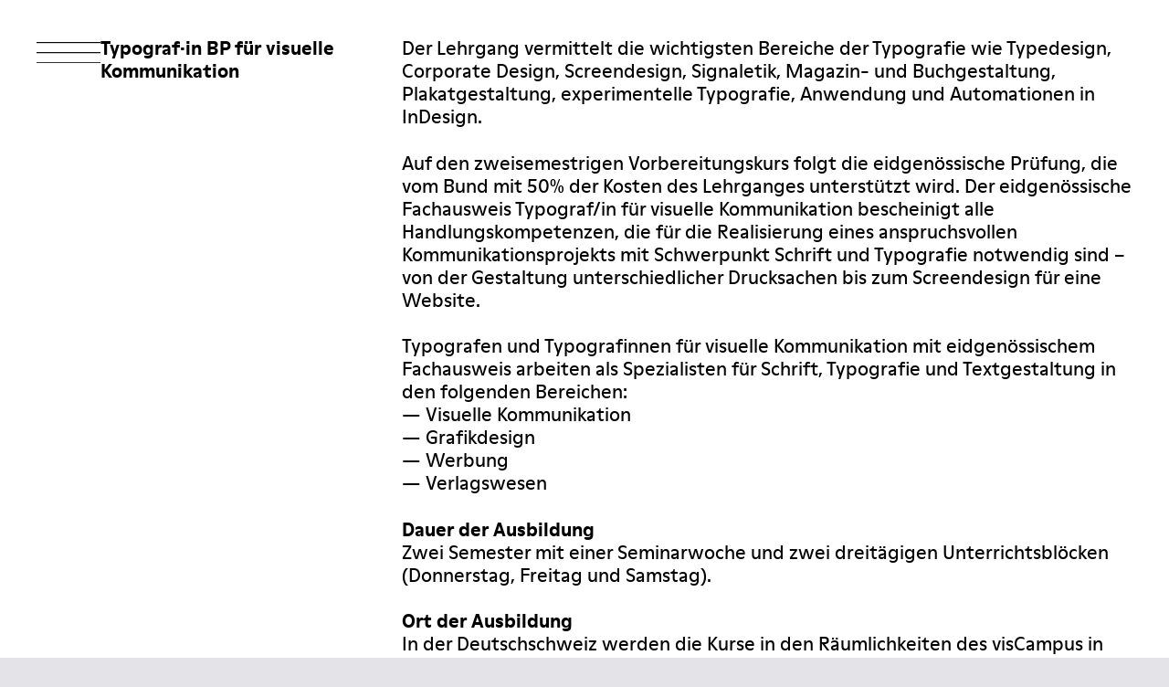

--- FILE ---
content_type: text/html; charset=UTF-8
request_url: https://www.typograf-efa.ch/de/3/description
body_size: 2769
content:
<!DOCTYPE html>
<html lang="de">
 <head>
  <title>Typographe BF pour la communication visuelle (Brevet Fédéral)</title>
  <meta charset="UTF-8">
  <meta http-equiv="x-ua-compatible" content="ie=edge">
  <meta name="viewport" content="width=device-width, initial-scale=1.0">
  <link rel="stylesheet" href="/fontawesome/css/all.css">
  <link rel="stylesheet" href="/foundation/css/app.css">
  <link rel="stylesheet" href="/styles.css?ver=20221128-2">
  <link rel="stylesheet" href="/styles-ckeditor-config.css?ver=20221128-2">
  <link rel="stylesheet" href="//code.jquery.com/ui/1.13.2/themes/base/jquery-ui.css">
  <link rel="icon" href="/favicons/favicon-16.png" sizes="16x16" type="image/png">
  <link rel="icon" href="/favicons/favicon-32.png" sizes="32x32" type="image/png">
  <link rel="icon" href="/favicons/favicon-48.png" sizes="48x48" type="image/png">
  <link rel="icon" href="/favicons/favicon-64.png" sizes="64x64" type="image/png">
  <link rel="icon" href="/favicons/favicon-128.png" sizes="128x128" type="image/png">
  <link rel="apple-touch-icon" href="/favicons/favicon-76.png" sizes="76x76" type="image/png">
  <link rel="apple-touch-icon" href="/favicons/favicon-152.png" sizes="152x152" type="image/png">
  <link rel="apple-touch-icon" href="/favicons/favicon-167.png" sizes="167x167" type="image/png">
  <link rel="apple-touch-icon" href="/favicons/favicon-180.png" sizes="180x180" type="image/png">
  <link rel="icon" href="/favicons/favicon.svg" sizes="any" type="image/svg+xml">
  <script src="/foundation/js/vendor/jquery.js"></script>
  <script src="/foundation/js/vendor/foundation.min.js"></script>
  <script src="/foundation/js/vendor/what-input.js"></script>
  <script src="https://code.jquery.com/ui/1.13.2/jquery-ui.js"></script>
  <link rel="stylesheet" href="/local_lib/fancybox-3.5.7/dist/jquery.fancybox.min.css">
  <script src='/local_lib/fancybox-3.5.7/dist/jquery.fancybox.min.js'></script>
  <script src="/functions.js?ver=20221128-2"></script>
 </head>
 <body>

<div id="k-overlay">
 

 <!-- contenu overlay -->
  <div class="k-header">
   <div>
    <img id="k-burger-close" class="k-burger" src="/images/BF_Close_NOIR.svg" alt="menu">
   </div>
   <div> 
       <h1><a href="/de/" class="k-lien-no-bottom">Typograf·in BP für visuelle<br>Kommunikation</a></h1>
       </div>
  </div>

  <nav class="k-navigation">
  <p>
    <a href="/de/" class="k-lien-no-bottom">Startseite</a>
   </p>
   <p></p>
   <p class="no-bottom">
  <a href="/de/2/informations" class="k-lien-no-bottom">Allgemeine Informationen</a>
  <ul class="k-dash"> 
   <li><a href="/de/3/description" class="k-lien-no-bottom">Beschreibung</a></li>
   <li><a href="/de/4/objectifs" class="k-lien-no-bottom">Ziele</a></li>
   <li><a href="/de/5/admissions" class="k-lien-no-bottom">Aufnahme</a></li>
  </ul>
  </p>
  <p>
  <a href="/de/6/programme" class="k-lien-no-bottom">Program</a><br>
  <a href="/de/7/intervenants" class="k-lien-no-bottom">Lehrpersonen</a><br>
  <a href="/de/inscription.php" class="k-lien-no-bottom">Anmeldung</a><br>
  <a href="/de/documentation.php" class="k-lien-no-bottom">Dokumentation</a><br>
  </p>
  </nav>

  <div>
  <p>
<a href="/" class="k-lien-langue ">fr</a> 
<a href="/de/" class="k-lien-langue k-langue-active">de</a> 
<span class="k-lien-langue k-disabled">it</span> 
  </p>
  </div>

  <!-- fin contenu overlay -->

</div>



<div class="k-main">
<div class="k-container">

 <div class="k-flex k-xsmall-nowrap">

 <div class="k-xsmall-leftcolumn k-padded">
  <div class="k-header">
   <div>
    <img id="k-burger-open" class="k-burger" src="/images/BF_Menu-burger_NOIR.svg" alt="menu">
   </div>
   <div>
          <h1><a href="/de/" class="k-lien-no-bottom">Typograf·in BP für visuelle<br>Kommunikation</a></h1>
          
   </div>
  </div>

 
  <p>
  </p>
 </div>

<div class="k-xsmall-maincolumn">
    <div id="k-page" class="k-flex">
    <div class="k-large-50 k-padded">
      <p>Der Lehrgang vermittelt die wichtigsten Bereiche der Typografie wie Typedesign, Corporate Design, Screendesign, Signaletik, Magazin- und Buchgestaltung, Plakatgestaltung, experimentelle Typografie, Anwendung und Automationen in InDesign.&nbsp;</p>

<p>Auf den zweisemestrigen Vorbereitungskurs folgt die eidgen&ouml;ssische Pr&uuml;fung, die vom Bund mit 50% der Kosten des Lehrganges unterst&uuml;tzt wird. Der eidgen&ouml;ssische Fachausweis Typograf/in f&uuml;r visuelle Kommuni&shy;kation bescheinigt alle Handlungskompetenzen, die f&uuml;r die Realisierung eines anspruchsvollen Kommunikationsprojekts mit Schwerpunkt Schrift und Typografie notwendig sind &ndash; von der Gestaltung unterschiedlicher Drucksachen bis zum Screendesign f&uuml;r eine Website.&nbsp;</p>

<p>Typografen und Typografinnen f&uuml;r visuelle Kommunikation mit eidgen&ouml;ssischem Fachausweis arbeiten als Spezialisten f&uuml;r Schrift, Typografie und Textgestaltung in den folgenden Bereichen:<br />
&mdash; Visuelle Kommunikation<br />
&mdash; Grafikdesign<br />
&mdash; Werbung<br />
&mdash; Verlagswesen</p>
    </div>

    <div class="k-large-50 k-padded">
      <p><strong>Dauer der Ausbildung</strong><br />
Zwei Semester mit einer Seminarwoche und zwei dreit&auml;gigen Unterrichtsbl&ouml;cken (Donnerstag, Freitag und Samstag).</p>

<p><strong>Ort der Ausbildung</strong><br />
In der Deutschschweiz werden die Kurse in den R&auml;umlichkeiten des visCampus in Aarau abgehalten. Einige Workshops k&ouml;nnten auch an externen Orten durchgef&uuml;hrt werden.<br />
Einige Elemente des Kurses werden online vermittelt.</p>

<p><strong>Adresse</strong><br />
viscampus, Weihermattstrasse 94, 5000 Aarau</p>

<p><strong>Stundenplan der Kurse</strong><br />
Der Unterricht findet jeweils am Samstag und teilweise am Montagabend online statt und verteilt sich auf etwa 35 Wochen im Laufe eines Jahres. Dar&uuml;ber hinaus sind drei mehrt&auml;gige Workshops vorgesehen.</p>

<p><strong>Kosten und Beitrag des Bundes</strong><br />
Der Bund unterst&uuml;tzt die Vorbereitung auf die eidgen&ouml;ssische Pr&uuml;fung finanziell, indem er einen Beitrag in H&ouml;he von 50% der Kosten f&uuml;r die Vorbereitungskurse leistet.</p>

<p><strong>N&auml;chster Vorbereitungskurs</strong><br />
Der n&auml;chste Vorbereitungskurs findet ab 15. M&auml;rz 2025 in Aarau statt.&nbsp;</p>

<p><strong>Informationsveranstaltungen</strong><br />
Bitte kontaktieren Sie uns f&uuml;r einen individuellen Informationsaustausch (Online oder Telefon). marcel.weber@dpsuisse.ch<br />
+41 58 225 55 77</p>
    </div>  
  </div>

  </div>

</div>

 
</div><!--k-container-->

</div><!--k-main-->


<!-- FOOTER -->
<div class="k-container">

 <div class="k-flex k-xsmall-nowrap">

 <div class="k-xsmall-leftcolumn k-padded">
<!--  <h1>Typographe BF pour<br>la communication visuelle</h1> 
  <p>
  </p>
  -->
 </div>

 <div class="k-xsmall-maincolumn">
 <div class="k-flex">
  
 <div class="k-small-50 k-xlarge-25 k-padded k-navigation">
  <p>
   <a href="/de/" class="k-lien-no-bottom">Startseite</a>
   </p>
  <p></p>
  <p class="no-bottom">
  <a href="/de/2/informations" class="k-lien-no-bottom">Allgemeine Informationen</a>
  </p>
  <ul class="k-dash"> 
   <li><a href="/de/3/description" class="k-lien-no-bottom">Beschreibung</li>
   <li><a href="/de/4/objectifs" class="k-lien-no-bottom">Ziele</li>
   <li><a href="/de/5/admissions" class="k-lien-no-bottom">Aufnahme</li>
  </ul>
  <p></p>
  <p>
  <a href="/de/6/programme" class="k-lien-no-bottom">Program</a><br>
  <a href="/de/7/intervenants" class="k-lien-no-bottom">Lehrpersonen</a><br>
  <a href="/de/inscription.php" class="k-lien-no-bottom">Anmeldung</a><br>
  <a href="/de/documentation.php" class="k-lien-no-bottom">Dokumentation</a><br>
  </p>
<p>
<a href="/" class="k-lien-langue ">fr</a> 
<a href="/de/" class="k-lien-langue k-langue-active">de</a> 
<span class="k-lien-langue k-disabled">it</span> 
</p>
  
 </div>

 <div class="k-small-50 k-xlarge-75">

 <div class="k-flex">

 <div class="k-xlarge-33 k-smallest-100 k-padded">
  <h2>Trägerschaft</h2>
  <p>sgv, SGD, viscom</p>

  <h2>Kursveranstalter</h2>
  <p>viscom<br>
   </p>
 </div>

 <div class="k-xlarge-33 k-smallest-100 k-padded">
<h2>Kontakt und Sekretariat</h2>
<p>
Seraina Roth
</p>
<p>
viscom<br>
Weihermattstrasse 94<br>
CH-5000 Aarau<br>
</p>
<p>
<a class="k-lien-tel" href="tel:+41582255500">+41 58 225 55 77</a>
</p>
<a class="k-lien" href="mailto:seraina.roth@dpsuisse.ch">seraina.roth@dpsuisse.ch</a><br>
<a class="k-lien" href="https://www.viscom.ch" target="_blank">www.viscom.ch</a>
</p>
 </div>

<div class="k-xlarge-33 k-smallest-100 k-padded">
 <h2>Kursleiter</h2>
 <p>
  Ronald Studer <br>
  <a class="k-lien" href="mailto:info@typographe-BF.ch">info@typographe-BF.ch</a>
 </p>

<div class="k-impressum">
 <h2>Design</h2>
 <p>
  <a class="k-lien" href="https://www.instagram.com/carnalverona/" target="_blank">Carnal Verona</a>
 </p>

 <h2>Programmierung</h2>
 <p>
  <a class="k-lien" href="https://www.kena.ch" target="_blank">Kena</a>
 </p>
</div>


</div>

</div>

</div>

</div>
</div>

</div>
 
</div><!--k-container-->

  <script src="https://www.google.com/recaptcha/api.js?hl=de" async defer></script>
  <script>
   $(document).foundation()
  </script>
 </body>
</html>


--- FILE ---
content_type: text/css
request_url: https://www.typograf-efa.ch/styles.css?ver=20221128-2
body_size: 1196
content:
.k-impressum h2, .k-impressum p {
 font-size: 0.875rem; 
 line-height: 1.2rem;
}

input[type=text], input[type=email] {
 color: #000000;
 box-shadow: none;
 border: none; 
 border-bottom: 1px solid #000;
 padding-bottom: 0.1rem;
 font-size: 1.4rem;
 padding-left: 0;
}

input[type=text]:focus, input[type=email]:focus {
 box-shadow: none;
 border:none; 
 border-bottom: 1px solid #000;
}

button {
 color: #000000;
 cursor:pointer;
 box-shadow: none;
 border:none; 
 border-bottom: 1px solid #000;
 font-weight: bold;
 font-size: 1.4rem;
}

button:hover {
 border-bottom: 0px solid #000;
}

a.k-lien-no-bottom, a.k-lien-no-bottom:hover, a.k-lien-no-bottom:active, a.k-lien-no-bottom:focus {
  border-bottom: 0;
  text-decoration:none;
}

a.k-lien, #news a {
  border-bottom: 1px solid #000;
  padding-bottom: 0.1rem;
}


a.k-lien-tel {
 color: black; 
 text-decoration: none;
}

span.k-lien-langue {
 display: inline-block;
 border: 1px solid transparent;
 text-align: center;
 border-radius: 50%;
 padding-top: 0.1em;
 width: 1.5em;
 height: 1.5em;
}

a.k-lien-langue {
 display: inline-block;
 border: 1px solid transparent;
 text-align: center;
 border-radius: 50%;
 padding-top: 0.1em;
 width: 1.5em;
 height: 1.5em;
}


a.k-langue-active, a.k-lien-langue:hover {
 border: 1px solid black;
}


.k-navigation a  {
 text-decoration: none;
 color: black;
 font-weight: bold;
}

.k-navigation li a {
 font-weight: normal;
}

.k-disabled-bold {
 color: rgba(0,0,0,0.3);
 font-weight: bold;
}

.k-disabled {
 color: rgba(0,0,0,0.3);
}


#k-projets-etudiants {
 position: relative;
/*  height: 900px; */
}

.k-projet-vrac {
 position: absolute;
 cursor: pointer;
 z-index : 0;
 display: none;
 max-height: 600px;
}

.k-legende {
/* background-color: #e3e3e8; */
 font-size: 0.875rem;
 display: none;
 box-sizing: border-box;
}

.k-legende-padding {
 padding: 5px; 
}


.k-affichage-25 {
/* height: 250px; */
max-width: 25%;
}

.k-affichage-50 {
/* height: 500px; */
max-width: 50%;
}

.k-affichage-75 {
/* height: 750px; */
max-width: 75%;
}

.k-header {
 display: flex;
 flex-wrap: wrap;
 gap: 40px;
/* align-items: center;  mais après les icones ne se superposent plus */
 margin-bottom: calc(4 * 1.6rem);
}

.k-burger {
 width: 70px;
 min-width: 70px;
 cursor: pointer;
}

.k-main {
 background-color: #FFFFFF;
 padding-bottom: 3.2rem;
 min-height: 750px;
}

#k-blocking-overlay {
  display: none;
  position: fixed;
  background-color: rgba(227, 227, 232, 0.3);
  top: 0;
  left: 0;
  right: 0;
  bottom: 0;
  z-index: 9999;
}

#k-overlay {
 display: none;
 background-color: #E3E3E8; 
 position: fixed; /* absolute ?*/
 overflow-y: auto;
 top: 0;
 left: 0;
 height: 100%; 
 padding-left: 40px;
 padding-right: 20px;
 padding-top: 40px;
 padding-bottom: 40px;
 z-index: 10000;
}

body {
 background-color: #E3E3E8;
}

.k-container {
 padding-top: 40px;
 padding-bottom: 40px;
 max-width : 1920px;
 padding-left: 20px;
 padding-right: 20px;
}


.k-flex {
 display: flex;
 flex-wrap: wrap;
}

.k-padded {
 padding-left: 20px;
 padding-right: 20px;
}

.k-xypadded {
 padding: 20px;
}

.k-smallest-100 {
 width: 100%;
}

#news {
 border-bottom: 1px solid #000000;
}

@media screen and (min-width: 420px) { 
 #k-overlay {
  width: 25%;
  min-width: 420px; /* 20 de plus que la colonne normale */
 }
}


@media screen and (min-width: 850px) { 

#news {
 border-bottom: none;
}

.k-xsmall-leftcolumn {
 width: 25%;
 min-width: 400px;
}

.k-xsmall-maincolumn {
 width: 75%;
}

.k-xsmall-nowrap {
 flex-wrap: nowrap!important;
}

.k-xsmall-25 {
/* background-color: rgba(255,0,0,0.25); */
 width: 25%;
}

.k-xsmall-75 {
/* background-color: rgba(255,0,0,0.75); */
 width: 75%;
}

.k-xsmall-50 {
/* background-color: rgba(255,0,0,0.50); */
 width: 50%;
}

.k-xsmall-33 {
/* background-color: rgba(255,0,0,0.33); */
 width: 33.33333%;
}

.k-xsmall-100 {
/* background-color: rgba(255,0,0,0.50); */
 width: 100%;
}


}

@media screen and (min-width: 1000px) {

.k-small-leftcolumn {
 width: 25%;
 min-width: 330px;
}

.k-small-maincolumn {
 width: 75%;
}

.k-small-25 {
/* background-color: rgba(255,0,0,0.25); */
 width: 25%;
}

.k-small-75 {
/* background-color: rgba(255,0,0,0.75); */
 width: 75%;
}

.k-small-50 {
/* background-color: rgba(255,0,0,0.50); */
 width: 50%;
}

.k-small-33 {
/* background-color: rgba(255,0,0,0.33); */
 width: 33.33333%;
}

.k-small-100 {
/* background-color: rgba(255,0,0,0.50); */
 width: 100%;
}

}


@media screen and (min-width: 1200px) {

.k-medium-25 {
/* background-color: rgba(255,0,0,0.25); */
 width: 25%;
}

.k-medium-75 {
/* background-color: rgba(255,0,0,0.75); */
 width: 75%;
}

.k-medium-50 {
/* background-color: rgba(255,0,0,0.50); */
 width: 50%;
}

.k-medium-33 {
/* background-color: rgba(255,0,0,0.33); */
 width: 33.33333%;
}

.k-medium-100 {
/* background-color: rgba(255,0,0,0.50); */
 width: 100%;
}

}

@media screen and (min-width: 1300px) {

.k-large-25 {
/* background-color: rgba(255,0,0,0.25); */
 width: 25%;
}

.k-large-75 {
/* background-color: rgba(255,0,0,0.75); */
 width: 75%;
}

.k-large-50 {
/* background-color: rgba(255,0,0,0.50); */
 width: 50%;
}

.k-large-33 {
/* background-color: rgba(255,0,0,0.33); */
 width: 33.33333%;
}

.k-large-100 {
/* background-color: rgba(255,0,0,0.50); */
 width: 100%;
}

}


@media screen and (min-width: 1580px) {

.k-xlarge-25 {
/* background-color: rgba(255,0,0,0.25); */
 width: 25%;
}

.k-xlarge-75 {
/* background-color: rgba(255,0,0,0.75); */
 width: 75%;
}

.k-xlarge-50 {
/* background-color: rgba(255,0,0,0.50); */
 width: 50%;
}

.k-xlarge-33 {
/* background-color: rgba(255,0,0,0.33); */
 width: 33.33333%;
}

.k-xlarge-100 {
/* background-color: rgba(255,0,0,0.33); */
 width: 100%;
}

}



--- FILE ---
content_type: text/css
request_url: https://www.typograf-efa.ch/styles-ckeditor-config.css?ver=20221128-2
body_size: 327
content:

@font-face {
  font-family: 'ModerneLL';
  src:  url('/webfonts/Moderne_LL_WEB/ModerneLLTT-Book.ttf');
  font-weight: normal;
  font-style: normal;
}

@font-face {
  font-family: 'ModerneLL';
  src:  url('/webfonts/Moderne_LL_WEB/ModerneLLTT-BookItalic.ttf');
  font-weight: normal;
  font-style: italic;
}

@font-face {
  font-family: 'ModerneLL';
  src:  url('/webfonts/Moderne_LL_WEB/ModerneLLTT-Bold.ttf');
  font-weight: bold;
  font-style: normal;
}

@font-face {
  font-family: 'ModerneLL';
  src:  url('/webfonts/Moderne_LL_WEB/ModerneLLTT-BoldItalic.ttf');
  font-weight: bold;
  font-style: italic;
}


body, h1, h2, h3, h4, h5, h6 {
  font-family: 'ModerneLL'; 
  color: #000000;
  font-size: 1.3rem;
 }
 
 h1, h2, h3 {
  font-weight: bold;
  line-height: 1.6rem;
  margin: 0px;
 }

p {
  margin-top: 0px;
  line-height: 1.6rem;
  margin-bottom: 1.6rem;
 }
 
 p.no-bottom {
  margin-bottom: 0;
 }
 
 a, a:hover, a:active, a:focus {
  text-decoration: none;
  color: black;
  border-bottom: 1px solid #000;
  padding-bottom: 0.1rem;
 }

 ul {
  margin-bottom: 1.6rem;
  margin-left: 1.25rem; /* conformité foundation */
 }
 
 ul {
  margin-top:0px;
  list-style-type: "\2014";
  padding: 0px;
  /* margin: 0px; */
  margin-bottom: 1.6rem;
 }
 
 ul li {
 /* margin: 0em 0.7rem 0em 0em;*/
  padding-left: 0.7rem;
 }
 
 li {
  line-height: 1.6rem;
 }

--- FILE ---
content_type: image/svg+xml
request_url: https://www.typograf-efa.ch/images/BF_Menu-burger_NOIR.svg
body_size: 182
content:
<?xml version="1.0" encoding="utf-8"?>
<!-- Generator: Adobe Illustrator 26.5.0, SVG Export Plug-In . SVG Version: 6.00 Build 0)  -->
<svg version="1.1" id="Calque_1" xmlns="http://www.w3.org/2000/svg" xmlns:xlink="http://www.w3.org/1999/xlink" x="0px" y="0px"
	 viewBox="0 0 68 22" style="enable-background:new 0 0 68 22;" xml:space="preserve">
<g>
	<rect y="10.4" width="68" height="1.1"/>
	<rect width="68" height="1.1"/>
	<rect y="20.9" width="68" height="1.1"/>
</g>
</svg>


--- FILE ---
content_type: application/javascript
request_url: https://www.typograf-efa.ch/functions.js?ver=20221128-2
body_size: 746
content:
jQuery(document).ready(function() {

 $(".k-projet-vrac").on("mouseover", function(e) {
   let projet_num = $(this).data("projet");
   legende = $(".k-legende[data-projet='" + projet_num + "']");
   legende.show();
});

 $(".k-projet-vrac").on("mouseout", function(e) {
   let projet_num = $(this).data("projet");
   legende = $(".k-legende[data-projet='" + projet_num + "']");
   legende.hide();
});

 $(".k-projet-vrac").draggable({ 

 start: function() {
   let projet_num = $(this).data("projet");
   legende = $(".k-legende[data-projet='" + projet_num + "']");
   legende.hide();
 },
 stop: function() {

   let current_height = $(this).height(); 
   let current_width = $(this).width();
   let current_position = $(this).position();
   let current_z_index = $(this).css("z-index");

   let projet_num = $(this).data("projet");
   legende = $(".k-legende[data-projet='" + projet_num + "']");
   legende.css("z-index", current_z_index);
   legende.css("width", current_width);
  // legende.css("top",  current_position.top + current_height - legende.height() - 10); // 10 = 2x le padding
   legende.css("top",  current_position.top + current_height); // 10 = 2x le padding
   legende.css("left", current_position.left);

   legende.show();

 },
 containment: "body",
 scroll: false })
// $(".k-projet-vrac").draggable();

 $(".k-projet-vrac").dblclick( function() {
   $.fancybox.open({
    src: $(this).attr("src"),
    caption: $(this).data("caption")
    });
 });

 $(".k-projet-vrac").on("mousedown", function(e) {
    let max_z_index = 0;
   $(".k-projet-vrac").each(function() {
    let current_z_index = parseInt($(this).css("z-index"));
    if (max_z_index <= current_z_index) max_z_index = current_z_index;
   });
   $(this).css("z-index", max_z_index + 1);
   
 });

  vrac(); // nécessaire en cas de refresh 
  $(window).on("load", function () { // pas appelé en cas de refresh
   vrac();
  });
  
  let window_width = $(window).width();
  
  $(window).resize(function() {
   if ($(window).width() != window_width) {
    window_width = $(window).width();
    vrac();
   }
  });

 $("#k-burger-close").click(function() {
   $('#k-overlay').hide();
 });

 $("#k-burger-open").click(function() {
   $('#k-overlay').show();
 });

});

 function vrac() {

  let max_height = 0 
  $(".k-projet-vrac").each(function() {
   let current_height = $(this).height(); 
   if (current_height > max_height) max_height = current_height;
  });

  let canvas_height = max_height * 2;
 
  $("#k-projets-etudiants").height(canvas_height);


//  let canvas_height = $("#k-projets-etudiants").height();

  let canvas_width = $("#k-projets-etudiants").width();

  // shuffle
  let i = 0;
  $(".k-projet-vrac").each(function() {
   i++;
   $(this).css("z-index", i);
   let current_height = $(this).height(); 
   let current_width = $(this).width();
   let new_left = Math.floor(Math.random() * (canvas_width - current_width));
   let new_top = Math.floor(Math.random() * (canvas_height - current_height));
   $(this).css("left", new_left + "px");
   $(this).css("top", new_top + "px");

   let projet_num = $(this).data("projet");
   legende = $(".k-legende[data-projet='" + projet_num + "']");
   legende.css("z-index", i);
   legende.css("left", new_left);
  // legende.css("top", parseInt(new_top + current_height - legende.height() -10)); // 10 = 2x le padding
   legende.css("top", parseInt(new_top + current_height)); // 10 = 2x le padding
   legende.css("width", current_width);
   
  });


  $('.k-projet-vrac').show();

 }




--- FILE ---
content_type: image/svg+xml
request_url: https://www.typograf-efa.ch/images/BF_Close_NOIR.svg
body_size: 192
content:
<?xml version="1.0" encoding="utf-8"?>
<!-- Generator: Adobe Illustrator 26.5.0, SVG Export Plug-In . SVG Version: 6.00 Build 0)  -->
<svg version="1.1" id="Calque_1" xmlns="http://www.w3.org/2000/svg" xmlns:xlink="http://www.w3.org/1999/xlink" x="0px" y="0px"
	 viewBox="0 0 68 22" style="enable-background:new 0 0 68 22;" xml:space="preserve">
<polygon points="68,21 35.7,11 68,1 68,0 34,10.5 0,0 0,1 32.3,11 0,21 0,22 34,11.5 68,22 "/>
</svg>
